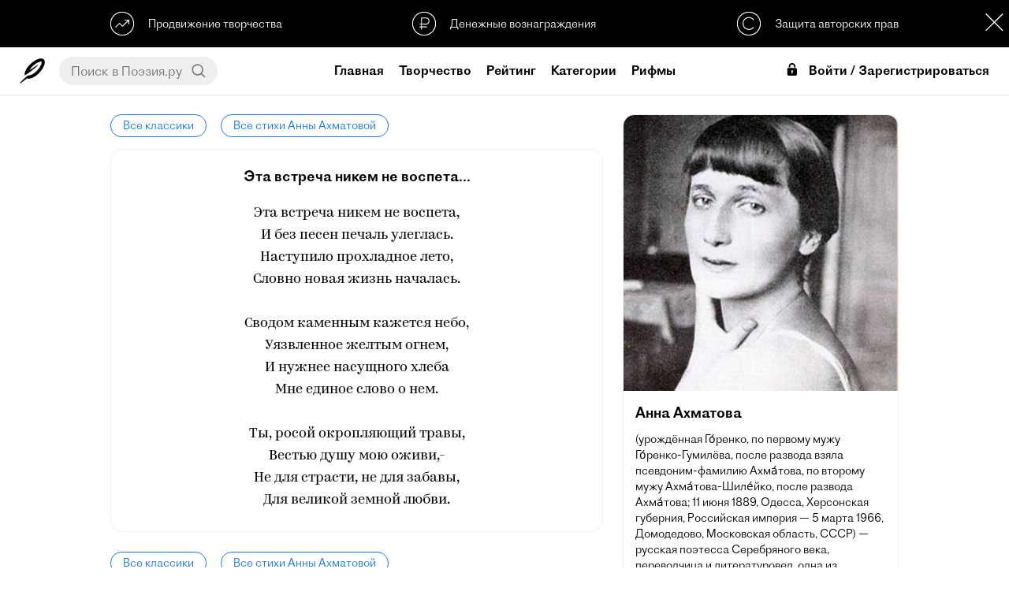

--- FILE ---
content_type: text/html; charset=UTF-8
request_url: https://poeziya.ru/classic/4/1073/
body_size: 78363
content:


<!DOCTYPE html><html>

<head>
    
    <base href="//poeziya.ru">

    <title>Эта встреча никем не воспета... — Анна Ахматова</title>
    
    <meta property="og:type" content="website">
    <meta property="og:title" content="Эта встреча никем не воспета... — Анна Ахматова">
    <meta name="description" content="Читать стихотворение Анны Ахматовой «Эта встреча никем не воспета...» на официальном сайте Поэзия. Еще больше стихотворений доступно в мобильном приложении Поэзия для iOS и Android.">
    <meta property="og:description" content="Читать стихотворение Анны Ахматовой «Эта встреча никем не воспета...» на официальном сайте Поэзия. Еще больше стихотворений доступно в мобильном приложении Поэзия для iOS и Android.">
    <meta name="keywords" content="поэзия,стихи,читать стихи,видеостихи,современная поэзия,современные поэты,рифма">
    <meta http-equiv="Content-Type" content="text/html; charset=UTF-8">
    <meta http-equiv="Cache-Control" content="no-cache">
    <meta name="apple-mobile-web-app-status-bar-style" content="default">
    <meta name="mobile-web-app-capable" content="yes">
    <meta id="viewport" name="viewport" content="width=device-width, initial-scale=1, minimum-scale=1, maximum-scale=1, viewport-fit=cover">
    <meta name="theme-color" content="#ffffff">
    <meta name="yandex-verification" content="a6f5973d39d4c867" />
    <meta name="yandex-tableau-widget" href="https://storage.yandexcloud.net/poeziya-static/manifest/ya.json" />
    
    <link rel="dns-prefetch" href="//mc.yandex.ru">
    <link rel="dns-prefetch" href="//yastatic.net">
    
    <link rel="manifest" href="https://storage.yandexcloud.net/poeziya-static/manifest/g.json">
    
    <link rel="shortcut icon" href="https://poeziya.ru/favicon.ico">
    
    <link rel="icon" sizes="512x512" href="https://storage.yandexcloud.net/poeziya-static/i/favicon/x512.png">
    <link rel="icon" sizes="256x256" href="https://storage.yandexcloud.net/poeziya-static/i/favicon/x256.png">
    <link rel="icon" sizes="192x192" href="https://storage.yandexcloud.net/poeziya-static/i/favicon/x192.png">
    <link rel="icon" sizes="144x144" href="https://storage.yandexcloud.net/poeziya-static/i/favicon/x144.png">
    
    <link rel="stylesheet" href="https://storage.yandexcloud.net/poeziya-static/css/7-5-3/index.css">
    
    <script type="text/javascript" src="https://storage.yandexcloud.net/poeziya-static/js/7-5-2/index.js"></script>
    
    <script defer src="https://storage.yandexcloud.net/poeziya-static/js/lib/scroll-lock.js"></script>
    <script defer src="https://storage.yandexcloud.net/poeziya-static/js/lib/scroll-bar.js"></script>
    <script defer src="https://storage.yandexcloud.net/poeziya-static/js/lib/share.js"></script>
    
    <script>window.yaContextCb=window.yaContextCb||[]</script>
    <script src="https://yandex.ru/ads/system/context.js" async></script>
    
    <style type="text/css">
    
        @font-face { font-family: "DefaultFont";src: url("https://storage.yandexcloud.net/poeziya-static/font/ProtoGrotesk/light.otf") format("truetype");font-style: normal;font-weight: regular;}
        @font-face { font-family: "DefaultFont";src: url("https://storage.yandexcloud.net/poeziya-static/font/ProtoGrotesk/regular.otf") format("truetype");font-style: normal;font-weight: bold;}
        
            @font-face { font-family: "Kazimir";font-style: normal;font-weight: regular;font-display: fallback;src:
            url("https://storage.yandexcloud.net/poeziya-static/font/Kazimir/light.woff2") format("woff2"),
            url("https://storage.yandexcloud.net/poeziya-static/font/Kazimir/light.woff") format("woff")
            }
            
            @font-face { font-family: "Ivolga";font-style: normal;font-weight: regular;font-display: fallback;src:
            url("https://storage.yandexcloud.net/poeziya-static/font/Ivolga/regular.woff2") format("woff2"),
            url("https://storage.yandexcloud.net/poeziya-static/font/Ivolga/regular.woff") format("woff")
            }
                </style>
    
</head>

<body>
    
<div id="page" class="page utn-margin">
    

<header data-scroll-lock-fill-gap>
    
    <script>
    var pageScrollTop = 0;
    var feedStaticScrollTop = 145;
    var isUTN = true;
    </script>
    
        
        <div id="utn" class="utn">
            
            <div class="utn-items">
                <div class="utn-item text-left interaction" onclick="showUTN( 'promo' );">
                    <svg class="utn-icon" xmlns="http://www.w3.org/2000/svg"
     width="1.77778in" height="1.77778in"
     viewBox="0 0 160 160">
  <path class="utn-icon-path" fill="none" stroke-width="6"
        d="M 34.74,104.95
           C 34.74,104.95 62.06,77.50 62.11,77.50
             62.16,77.50 82.34,97.42 82.34,97.42
             82.34,97.42 124.43,55.83 124.43,55.83M 96.04,55.78
           C 96.04,55.78 124.43,55.83 124.43,55.83
             124.43,55.83 124.40,84.18 124.40,84.18M 76.41,1.91
           C 75.64,2.05 75.43,2.02 74.69,2.03
             74.69,2.03 69.53,2.54 69.53,2.54
             64.56,3.20 59.59,4.34 54.84,5.94
             33.06,13.29 15.88,29.64 7.28,50.94
             -0.87,71.11 0.07,93.59 9.11,113.28
             12.59,120.85 17.45,127.67 23.11,133.75
             23.11,133.75 24.53,135.31 24.53,135.31
             24.53,135.31 26.09,136.73 26.09,136.73
             34.18,144.26 43.02,149.83 53.44,153.55
             58.00,155.18 62.41,156.29 67.19,157.10
             67.19,157.10 74.69,157.97 74.69,157.97
             74.69,157.97 77.66,158.12 77.66,158.12
             77.66,158.12 82.03,158.12 82.03,158.12
             82.03,158.12 85.00,157.97 85.00,157.97
             85.00,157.97 86.56,157.83 86.56,157.83
             90.64,157.53 94.93,156.79 98.91,155.80
             124.68,149.35 145.41,130.17 153.91,105.00
             155.26,100.98 156.24,96.84 156.94,92.66
             156.94,92.66 157.81,85.16 157.81,85.16
             157.81,85.16 157.97,82.50 157.97,82.50
             157.97,82.50 157.97,77.81 157.97,77.81
             157.97,77.81 157.81,74.84 157.81,74.84
             157.81,74.84 157.53,71.72 157.53,71.72
             156.95,66.33 155.99,61.74 154.38,56.56
             146.39,30.85 125.91,11.52 100.00,4.51
             95.68,3.34 91.03,2.50 86.56,2.17
             86.56,2.17 85.00,2.03 85.00,2.03
             85.00,2.03 82.03,1.91 82.03,1.91
             82.03,1.91 76.41,1.91 76.41,1.91 Z" />
</svg>                    <div class="utn-item-title">Продвижение творчества</div>
                </div>
                <div class="utn-item interaction" onclick="showUTN( 'donate' );">
                    <svg class="utn-icon" xmlns="http://www.w3.org/2000/svg"
     width="13.5467mm" height="13.5467mm"
     viewBox="0 0 160 160">
  <path class="utn-icon-path" fill="none" stroke-width="6"
        d="M 62.38,120.56
           C 62.62,120.56 62.44,41.56 62.44,41.56
             62.44,41.56 94.62,41.38 94.62,41.38
             104.88,41.38 113.50,50.75 113.50,62.00
             113.50,71.88 105.25,83.12 95.38,83.12
             95.38,83.00 49.44,82.94 49.44,82.94M 49.12,102.12
           C 49.12,102.12 100.50,102.38 100.50,102.38M 71.00,2.21
           C 41.26,7.29 19.05,22.38 7.45,51.00
             -4.06,79.42 2.96,114.44 25.04,135.91
             31.21,141.92 38.32,146.46 46.00,150.24
             55.13,154.74 66.79,157.88 77.00,158.00
             89.83,158.15 101.33,156.38 113.00,150.74
             123.83,145.51 132.60,139.48 140.19,130.00
             173.72,88.17 158.29,25.37 107.00,6.69
             98.70,3.67 89.83,2.01 81.00,2.21
             81.00,2.21 71.00,2.21 71.00,2.21 Z" />
</svg>                    <div class="utn-item-title">Денежные вознаграждения</div>
                </div>
                <div class="utn-item text-right interaction" onclick="showUTN( 'copyright' );">
                    <svg class="utn-icon" xmlns="http://www.w3.org/2000/svg"
     width="1.77778in" height="1.77778in"
     viewBox="0 0 160 160">
  <path class="utn-icon-path" fill="none" stroke-width="6"
        d="M 111.83,57.70
           C 111.36,50.93 98.78,38.35 81.13,38.11
             27.16,38.35 27.16,119.18 80.16,119.41
             94.91,119.41 110.90,109.50 111.13,103.42M 71.00,2.21
           C 41.26,7.29 19.05,22.38 7.45,51.00
             -4.06,79.42 2.96,114.44 25.04,135.91
             31.21,141.92 38.32,146.46 46.00,150.24
             55.13,154.74 66.79,157.88 77.00,158.00
             89.83,158.15 101.33,156.38 113.00,150.74
             123.83,145.51 132.60,139.48 140.19,130.00
             173.72,88.17 158.29,25.37 107.00,6.69
             98.70,3.67 89.83,2.01 81.00,2.21
             81.00,2.21 71.00,2.21 71.00,2.21 Z" />
</svg>
                    <div class="utn-item-title">Защита авторских прав</div>
                </div>
            </div>
            
            <div class="modal-close utn-close interaction" style="width: 36px;height: 36px;background: var(--color-text) url(https://storage.yandexcloud.net/poeziya-static/i/web/6-7-4/sprite.svg) -274px -104px;" onclick="sc('utn_disabled','_',90);e('utn').classList.add('hidden');e('page').classList.remove('utn-margin');e('fs').classList.remove('utn-margin');isUTN=false;"></div>
            
            <script type="text/javascript">
            function showUTN( utn )
            {
                let d = new Dialog();
                
                switch( utn )
                {
                    case 'copyright': 
                        d.title( 'Защита авторских прав' ); 
                        d.message( 'Благодаря проприетарному реестру публикаций, в Поэзии однозначно определены авторы произведений и защищены их права' ); 
                        break;
                        
                    case 'promo': 
                        d.title( 'Продвижение творчества' ); 
                        d.message( 'Различные способы продвижения позволят мгновенно представить свое творчество огромной аудитории читателей по всему миру' ); 
                        break;
                        
                    case 'donate': 
                        d.title( 'Денежные вознаграждения' ); 
                        d.message( 'У всех авторов есть возможность принимать денежные вознаграждения от своих читателей и тратить их на свое продвижение, либо другие услуги в Поэзии' ); 
                        break;
                }
                
                d.show();
            }
            </script>
            
        </div>
    
        
    <div class="content-fix header-content">

        <div class="header-content-item text-left">
            
            <div class="mobile" onclick="onMenuMobile();"><icx class="icx-menu-header"><svg version="1.1" id="Capa_1" xmlns="http://www.w3.org/2000/svg" xmlns:xlink="http://www.w3.org/1999/xlink" x="0px" y="0px"
	 viewBox="0 0 512 512" style="enable-background:new 0 0 512 512;" xml:space="preserve">
<g>
	<g>
		<g>
			<circle cx="256" cy="256" r="64"/>
			<circle cx="256" cy="448" r="64"/>
			<circle cx="256" cy="64" r="64"/>
		</g>
	</g>
</g>
<g>
</g>
<g>
</g>
<g>
</g>
<g>
</g>
<g>
</g>
<g>
</g>
<g>
</g>
<g>
</g>
<g>
</g>
<g>
</g>
<g>
</g>
<g>
</g>
<g>
</g>
<g>
</g>
<g>
</g>
</svg>
</icx></div>
            
            <a href="/" class="header-logo desktop">
                <icx class="icx-logo-header interaction"><svg class="poeziya-icon" xmlns="http://www.w3.org/2000/svg"
     width="229.277mm" height="229.277mm"
     viewBox="0 0 650 650">
  <path
        fill="var(--color-text)" stroke="var(--color-text)" stroke-width="0"
        d="M 5.18,643.91
           C 13.65,651.13 96.03,587.60 186.50,518.00
             403.33,577.67 748.00,148.00 617.27,26.39
             492.25,-77.25 137.00,205.00 125.91,408.64
             124.64,427.73 130.82,435.82 144.73,429.91
             217.00,396.45 491.25,179.75 475.50,166.00
             467.25,158.88 261.62,304.38 257.75,300.75
             245.78,288.38 407.88,95.38 546.25,83.75
             565.55,82.27 566.82,91.18 566.75,99.12
             568.27,199.73 380.00,448.50 207.18,443.48
             165.73,474.82 -5.91,630.64 5.36,644.64" />
</svg>
</icx>
            </a>
            
            <div id="header-search-wrapper" class="header-search-wrapper desktop">
                <input id="header-search-input" class="header-search-input no-border no-background no-box-shadow" placeholder="Поиск в Поэзия.ру" value="" onkeydown="if (event.keyCode === 13) {search();return false;}">
                <div class="header-search-button interaction" onclick="search();"><svg class="ic-search" xmlns="http://www.w3.org/2000/svg"
     width="0.366667in" height="0.366667in"
     viewBox="0 0 110 110">
  <path
        fill="none" stroke="var(--color-text)" stroke-width="10"
        d="M 46.93,85.33
           C -3.98,85.33 -7.45,6.55 46.91,6.65
             96.73,6.73 99.76,84.69 46.93,85.33M 103.09,102.55
           C 103.09,102.55 73.78,75.38 73.78,75.38" />
</svg>
</div>
            </div>
            
        </div>
        
        <div class="header-content-item">
            
            <a href="/" class="mobile">
                <icx class="icx-logo-header interaction"><svg class="poeziya-logo" xmlns="http://www.w3.org/2000/svg"
     width="5.63in" height="2.34in"
     viewBox="0 0 1689 702">
  <path
        fill="var(--color-text)" stroke="var(--color-text)" stroke-width="0"
        d="M 228.59,389.00
           C 213.59,459.20 249.59,476.00 285.59,476.00
             320.39,476.00 355.20,449.00 390.00,416.61
             393.59,412.41 395.39,407.61 395.39,403.41
             395.39,397.41 391.80,392.00 385.20,389.00
             371.39,401.00 343.20,419.00 324.00,419.00
             307.80,419.00 297.00,409.41 304.20,374.61
             304.20,374.61 367.20,82.41 367.20,82.41
             417.00,77.00 427.80,13.48 390.59,0.00
             373.80,11.73 346.20,17.00 319.80,17.00
             287.39,17.20 204.00,10.00 173.39,10.00
             111.00,10.00 0.00,31.59 0.00,125.16
             0.00,156.34 19.80,188.12 75.59,173.12
             69.00,162.33 67.19,152.14 67.19,141.95
             67.19,90.97 101.39,60.98 138.00,53.80
             138.00,53.80 44.39,468.20 44.39,468.20
             51.00,473.00 62.39,476.00 76.19,476.00
             98.39,476.00 121.80,465.81 127.80,437.61
             127.80,437.61 208.80,56.78 208.80,56.78
             237.59,61.58 268.19,68.19 295.20,73.58
             295.20,73.58 228.59,389.00 228.59,389.00 Z
           M 531.39,166.00
           C 440.80,166.00 377.80,279.34 377.80,369.86
             377.80,426.20 404.19,476.00 466.00,476.00
             560.19,476.00 624.39,362.67 624.39,273.34
             624.39,214.61 596.80,166.00 531.39,166.00 Z
           M 544.59,211.61
           C 569.19,211.61 579.39,236.19 579.39,268.56
             579.39,331.50 541.00,423.81 493.59,423.81
             472.59,423.81 454.59,403.42 454.59,350.67
             454.59,291.94 490.00,211.61 544.59,211.61 Z
           M 700.39,439.41
           C 683.59,439.41 669.19,424.95 669.19,406.89
             669.19,400.27 671.00,389.42 679.39,379.78
             671.59,374.61 662.00,371.61 654.80,371.61
             632.59,371.61 612.80,380.00 612.80,408.81
             612.80,454.41 647.59,476.00 684.19,476.00
             752.59,476.00 852.80,416.00 852.80,255.00
             852.80,206.61 824.00,164.00 776.00,164.00
             738.19,164.00 708.19,174.20 678.19,209.61
             673.39,215.58 673.39,234.09 687.19,234.09
             704.00,217.38 725.00,209.00 742.39,209.00
             764.59,209.00 782.00,228.12 782.00,269.33
             782.00,278.89 782.00,287.84 781.39,296.20
             781.39,296.20 707.59,296.20 707.59,296.20
             689.00,296.20 679.39,312.41 682.39,331.00
             682.39,331.00 777.80,331.00 777.80,331.00
             767.00,407.48 734.59,439.41 700.39,439.41 Z
           M 778.59,628.22
           C 778.59,678.00 812.80,702.00 849.39,702.00
             899.80,702.00 935.80,673.81 962.80,629.42
             985.59,591.05 1010.80,517.91 1019.19,465.73
             1053.39,446.55 1084.59,423.77 1093.59,415.98
             1103.80,406.98 1102.00,393.80 1093.00,386.00
             1075.00,400.98 1050.39,418.38 1022.80,432.77
             1022.80,432.77 1022.80,432.17 1022.80,432.17
             1022.80,397.39 1003.00,368.61 967.00,357.20
             1027.00,340.41 1066.00,296.48 1066.00,237.00
             1066.00,197.41 1034.80,163.81 983.19,163.81
             908.19,163.81 880.00,200.41 880.00,231.61
             880.00,253.81 894.39,273.00 916.00,273.00
             923.80,273.00 933.39,270.61 940.00,264.61
             933.39,250.20 930.39,234.00 930.39,225.61
             930.39,220.81 930.39,217.20 931.59,213.61
             939.39,210.81 947.80,209.00 955.59,209.00
             977.80,209.00 995.19,222.81 995.19,251.61
             995.19,288.81 962.80,338.00 923.80,338.00
             905.19,338.00 895.59,354.20 898.59,372.81
             933.39,372.81 953.80,396.19 953.80,429.17
             953.80,438.16 952.00,449.55 950.19,462.14
             869.80,493.92 778.59,552.08 778.59,628.22 Z
           M 902.80,605.44
           C 886.59,633.02 867.39,648.61 843.98,648.61
             836.19,648.61 819.39,641.41 819.39,620.42
             819.39,577.86 874.59,529.30 941.19,502.91
             930.39,541.89 915.39,583.25 902.80,605.44 Z
           M 1088.19,360.77
           C 1077.98,405.80 1077.98,476.00 1144.59,476.00
             1178.80,476.00 1208.19,447.20 1232.19,408.20
             1229.19,461.00 1258.59,476.00 1288.00,476.00
             1321.59,476.00 1370.80,447.81 1370.80,405.80
             1370.80,395.59 1364.19,389.58 1352.80,389.58
             1343.80,411.20 1330.00,418.41 1319.19,418.41
             1307.19,418.41 1299.39,405.20 1306.00,374.58
             1306.00,374.58 1348.00,175.81 1348.00,175.81
             1340.80,171.02 1330.59,168.00 1319.80,168.00
             1298.19,168.00 1275.39,178.22 1269.39,205.84
             1269.39,205.84 1233.39,375.77 1233.39,375.77
             1217.19,395.00 1199.19,407.00 1178.19,407.00
             1160.19,407.00 1152.39,396.20 1157.80,371.58
             1157.80,371.58 1194.39,201.03 1194.39,201.03
             1199.19,178.22 1187.19,168.00 1165.59,168.00
             1140.39,168.00 1118.80,180.62 1098.39,196.83
             1086.39,206.44 1090.59,225.06 1098.39,229.86
             1103.80,225.06 1107.39,222.66 1110.39,222.66
             1115.80,222.66 1118.80,228.06 1116.39,237.67
             1116.39,237.67 1088.19,360.77 1088.19,360.77 Z
           M 1579.80,476.00
           C 1614.00,476.00 1655.39,448.41 1683.59,416.61
             1687.20,412.41 1689.00,407.59 1689.00,403.39
             1689.00,397.39 1685.39,391.98 1678.80,388.98
             1663.80,404.00 1638.00,419.00 1615.80,419.00
             1600.19,419.00 1590.59,408.20 1597.80,374.56
             1597.80,374.56 1620.59,265.88 1620.59,265.88
             1635.59,194.41 1593.59,165.00 1539.00,165.00
             1482.59,165.00 1414.19,196.20 1414.19,269.47
             1414.19,303.70 1432.80,334.33 1471.19,344.55
             1446.59,397.98 1425.59,414.80 1404.00,427.41
             1404.00,415.41 1406.39,397.39 1414.19,379.97
             1406.39,374.56 1396.80,371.56 1389.59,371.56
             1367.39,371.56 1347.59,379.97 1347.59,408.80
             1347.59,452.61 1365.59,476.61 1390.19,476.00
             1437.00,474.81 1480.80,395.59 1503.00,348.14
             1503.00,348.14 1531.19,348.14 1531.19,348.14
             1531.19,348.14 1524.00,381.78 1524.00,381.78
             1507.80,459.20 1549.80,476.00 1579.80,476.00 Z
           M 1483.19,269.47
           C 1483.80,237.64 1501.19,200.41 1533.00,200.41
             1548.00,200.41 1560.00,213.02 1552.80,246.05
             1552.80,246.05 1537.80,315.11 1537.80,315.11
             1537.80,315.11 1512.59,315.11 1512.59,315.11
             1492.19,315.11 1482.59,293.50 1483.19,269.47 Z" />
</svg>
</icx>
            </a>
            
                        
                <a class="header-link desktop  header-link-home" href="/">Главная</a>
                
                        
                <a class="header-link desktop  header-link-creative" href="/creative/">Творчество</a>
                
                        
                <a class="header-link desktop  header-link-search" href="/search/">Рейтинг</a>
                
                        
                <a class="header-link desktop  header-link-category" href="/category/">Категории</a>
                
                        
                <a class="header-link desktop active header-link-classic" href="/classic/">Классика</a>
                
                        
                <a class="header-link desktop  header-link-rhyme" href="/rhyme/">Рифмы</a>
                
                        
        </div>

        <div class="header-content-item text-right">
    
                
                <div class="header-login-mobile mobile" onclick="onLogin();">Войти</div>
                
                <div class="header-login desktop" onclick="onLogin();">
                    <icx><svg fill="#000000" xmlns="http://www.w3.org/2000/svg" viewBox="0 0 26 26" width="26px" height="26px"><path d="M 16 0 C 13.789063 0 11.878906 0.917969 10.6875 2.40625 C 9.496094 3.894531 9 5.824219 9 7.90625 L 9 9 L 12 9 L 12 7.90625 C 12 6.328125 12.390625 5.085938 13.03125 4.28125 C 13.671875 3.476563 14.542969 3 16 3 C 17.460938 3 18.328125 3.449219 18.96875 4.25 C 19.609375 5.050781 20 6.308594 20 7.90625 L 20 9 L 23 9 L 23 7.90625 C 23 5.8125 22.472656 3.863281 21.28125 2.375 C 20.089844 0.886719 18.207031 0 16 0 Z M 9 10 C 7.34375 10 6 11.34375 6 13 L 6 23 C 6 24.65625 7.34375 26 9 26 L 23 26 C 24.65625 26 26 24.65625 26 23 L 26 13 C 26 11.34375 24.65625 10 23 10 Z M 16 15 C 17.105469 15 18 15.894531 18 17 C 18 17.738281 17.597656 18.371094 17 18.71875 L 17 21 C 17 21.550781 16.550781 22 16 22 C 15.449219 22 15 21.550781 15 21 L 15 18.71875 C 14.402344 18.371094 14 17.738281 14 17 C 14 15.894531 14.894531 15 16 15 Z"/></svg></icx>Войти / Зарегистрироваться
                </div>
                
                        
        </div>

    </div>

</header>












<style type="text/css">
.user-block {padding: 0;}
.ub-photo, .ub-info {margin-bottom: 0;}
footer {margin-top: 0;}
.article-text {margin-bottom: 25px;}
.user-articles {margin-bottom: 20px;}
@media screen and (max-width: 1000px) { 
.user-static {margin: 0 0 25px;} 
.user-articles {min-height: 100px;margin-bottom: 0;}
}
</style>

<div class="feed-page">

    
<div id="articles" class="articles" data-page="1" data-play="0" data-start="0" data-user-name="" data-user-photo="">
    
    <a class="classic-breadcrumbs-link interaction" href="/classic/">Все классики</a>
    <a class="classic-breadcrumbs-link interaction" href="/classic/4/">Все стихи Анны Ахматовой</a>
    
    <div class="article">
        
        <div class="article-title">Эта встреча никем не воспета...</div>
        <div class="article-text">Эта встреча никем не воспета,<br>И без песен печаль улеглась.<br>Наступило прохладное лето,<br>Словно новая жизнь началась.<br><br>Сводом каменным кажется небо,<br>Уязвленное желтым огнем,<br>И нужнее насущного хлеба<br>Мне единое слово о нем.<br><br>Ты, росой окропляющий травы,<br>Вестью душу мою оживи,-<br>Не для страсти, не для забавы,<br>Для великой земной любви.</div>
        
    </div>
    
    <a class="classic-breadcrumbs-link interaction" href="/classic/">Все классики</a>
    <a class="classic-breadcrumbs-link interaction" href="/classic/4/">Все стихи Анны Ахматовой</a>
    
</div>
    

<div id="fs" class="feed-static utn-margin">
    
    <div class="feed-static-wrapper">
        
        <div class="feed-static-content">
            
            <div class="user-block">
                
                <img class="classic-user-photo" src="https://storage.yandexcloud.net/poeziya-static/i/classic/4.jpg">
                <div class="classic-user-name">Анна Ахматова</div>
                <div class="classic-user-about text-space">(урождённая Го́ренко, по первому мужу Го́ренко-Гумилёва, после развода взяла псевдоним-фамилию Ахма́това, по второму мужу Ахма́това-Шиле́йко, после развода Ахма́това; 11  июня 1889, Одесса, Херсонская губерния, Российская империя — 5 марта 1966, Домодедово, Московская область, СССР) — русская поэтесса Серебряного века, переводчица и литературовед, одна из наиболее значимых фигур русской литературы XX века. Была номинирована на Нобелевскую премию по литературе (1965 и 1966).</div>
                
            </div>
            
        </div>
    
    </div>
    
</div>


</div>

</div>


<footer>
    
    <div class="content-fix footer-content">
        
        <div class="apps">
            <a class="button-store interaction" style="background-image: url(https://storage.yandexcloud.net/poeziya-static/i/global/svg/button-store-google.svg);" href="https://play.google.com/store/apps/details?id=ru.poetvdushe.android.poetvdushe" target="_blank"></a>
            <a class="button-store interaction" style="background-image: url(https://storage.yandexcloud.net/poeziya-static/i/global/svg/button-store-apple.svg);" href="https://apps.apple.com/ru/app/id1359857963" target="_blank"></a>
        </div>
        
                <a href="/support/">Поддержка</a>
                <a href="/legal/conditions/">Условия</a>
                <a href="/legal/policy/">Конфиденциальность</a>
                <a href="/support/feedback/">Обратная связь</a>
                
        <br>
        
        <a href="https://sobe.ru/na/poeziya" target="_blank">
            <div class="poeziya-donate-button interaction">Поддержать Поэзию</div>
        </a>
        
        <copyright>© 2026 Poeziya</copyright>
        
    </div>    
    
</footer>
  
</div> <!-- end page -->


<div class="hidden">
    
    <script type="text/javascript">
    document.write('<a href="//www.liveinternet.ru/click" '+
    'target="_blank"><img src="//counter.yadro.ru/hit?t17.2;r'+
    escape(document.referrer)+((typeof(screen)=='undefined')?'':
    ';s'+screen.width+'*'+screen.height+'*'+(screen.colorDepth?
    screen.colorDepth:screen.pixelDepth))+';u'+escape(document.URL)+
    ';h'+escape(document.title.substring(0,150))+';'+Math.random()+
    '" alt="" title="LiveInternet: показано число просмотров за 24'+
    ' часа, посетителей за 24 часа и за сегодня" '+
    'border="0" width="88" height="31"><\/a>')
    </script>
    
    <script type="text/javascript" > 
    (function(m,e,t,r,i,k,a){m[i]=m[i]||function(){(m[i].a=m[i].a||[]).push(arguments)}; m[i].l=1*new Date();k=e.createElement(t),a=e.getElementsByTagName(t)[0],k.async=1,k.src=r,a.parentNode.insertBefore(k,a)}) (window, document, "script", "https://mc.yandex.ru/metrika/tag.js", "ym"); ym(48934211, "init", { clickmap:true, trackLinks:true, accurateTrackBounce:true, webvisor:true }); 
    </script>
    
    <noscript><div><img src="https://mc.yandex.ru/watch/48934211" style="position:absolute; left:-9999px;" alt="" /></div></noscript>
    
    <script defer src="https://www.googletagmanager.com/gtag/js?id=UA-110830782-3"></script>
    
    <script>
      window.dataLayer = window.dataLayer || [];
      function gtag(){ dataLayer.push(arguments); }
      gtag('js', new Date());
      gtag('config', 'UA-110830782-3');
    </script>
    
    <input id="referrer" type="hidden" value="">
    
</div>
<noindex>
    
<div id="scroll-to-top" class="scroll-top-arrow interaction transparent" onclick="window.scrollTo(0,0);">
    <icx class="scroll-top-icon"><svg xmlns="http://www.w3.org/2000/svg"
     width="361.327mm" height="361.327mm"
     viewBox="0 0 1024 1024">
  <path
        fill="none" stroke="var(--color-text)" stroke-width="50"
        d="M 386.00,183.50
           C 386.00,183.50 62.00,514.00 62.00,514.00
             62.00,514.00 386.50,848.50 386.50,848.50M 952.75,518.00
           C 952.75,518.00 61.99,514.00 61.99,514.00" />
</svg>
</icx>
    <div class="scroll-top-label">Наверх</div>
</div>




<div id="share" class="modal hidden">
    <div class="modal-block">
        <div class="modal-cell">
            <div class="modal-content">
                <div class="modal-close interaction" onclick="onModalClose('share');"></div>
                <div class="modal-content-title">Поделиться:</div>
                <div id="share-data" class="ya-share2" data-description="" data-services="vkontakte,facebook,odnoklassniki,moimir,twitter,blogger,lj,viber,whatsapp,skype,telegram"></div>
            </div>
        </div>
    </div>
</div>


<div id="dialog" class="modal hidden">
    <div class="modal-block">
        <div class="modal-cell">
            <div class="modal-content dialog">
                <div id="dialog-title" class="dialog-title"></div>
                <div id="dialog-message" class="dialog-message"></div>
                <div id="dialog-special" class="dialog-special"></div>
                <div class="dialog-actions" data-scrollbar><div id="dialog-actions"></div></div>
                <div class="dialog-action interaction cancel" onclick="onModalClose('dialog')">Закрыть</div>
            </div>
        </div>
    </div>
</div>


<div id="login" class="modal login hidden">
    <div class="modal-block">
        <div class="modal-cell">
            <div class="modal-content login">
                
                <div class="modal-close interaction" onclick="onModalClose('login');"></div>
                
                <form class="poeziya-login-form">
                
                <icx class="icx-logo-header" style="width: 80%;max-width: 150px;height: 48px;"><svg class="poeziya-logo" xmlns="http://www.w3.org/2000/svg"
     width="5.63in" height="2.34in"
     viewBox="0 0 1689 702">
  <path
        fill="var(--color-text)" stroke="var(--color-text)" stroke-width="0"
        d="M 228.59,389.00
           C 213.59,459.20 249.59,476.00 285.59,476.00
             320.39,476.00 355.20,449.00 390.00,416.61
             393.59,412.41 395.39,407.61 395.39,403.41
             395.39,397.41 391.80,392.00 385.20,389.00
             371.39,401.00 343.20,419.00 324.00,419.00
             307.80,419.00 297.00,409.41 304.20,374.61
             304.20,374.61 367.20,82.41 367.20,82.41
             417.00,77.00 427.80,13.48 390.59,0.00
             373.80,11.73 346.20,17.00 319.80,17.00
             287.39,17.20 204.00,10.00 173.39,10.00
             111.00,10.00 0.00,31.59 0.00,125.16
             0.00,156.34 19.80,188.12 75.59,173.12
             69.00,162.33 67.19,152.14 67.19,141.95
             67.19,90.97 101.39,60.98 138.00,53.80
             138.00,53.80 44.39,468.20 44.39,468.20
             51.00,473.00 62.39,476.00 76.19,476.00
             98.39,476.00 121.80,465.81 127.80,437.61
             127.80,437.61 208.80,56.78 208.80,56.78
             237.59,61.58 268.19,68.19 295.20,73.58
             295.20,73.58 228.59,389.00 228.59,389.00 Z
           M 531.39,166.00
           C 440.80,166.00 377.80,279.34 377.80,369.86
             377.80,426.20 404.19,476.00 466.00,476.00
             560.19,476.00 624.39,362.67 624.39,273.34
             624.39,214.61 596.80,166.00 531.39,166.00 Z
           M 544.59,211.61
           C 569.19,211.61 579.39,236.19 579.39,268.56
             579.39,331.50 541.00,423.81 493.59,423.81
             472.59,423.81 454.59,403.42 454.59,350.67
             454.59,291.94 490.00,211.61 544.59,211.61 Z
           M 700.39,439.41
           C 683.59,439.41 669.19,424.95 669.19,406.89
             669.19,400.27 671.00,389.42 679.39,379.78
             671.59,374.61 662.00,371.61 654.80,371.61
             632.59,371.61 612.80,380.00 612.80,408.81
             612.80,454.41 647.59,476.00 684.19,476.00
             752.59,476.00 852.80,416.00 852.80,255.00
             852.80,206.61 824.00,164.00 776.00,164.00
             738.19,164.00 708.19,174.20 678.19,209.61
             673.39,215.58 673.39,234.09 687.19,234.09
             704.00,217.38 725.00,209.00 742.39,209.00
             764.59,209.00 782.00,228.12 782.00,269.33
             782.00,278.89 782.00,287.84 781.39,296.20
             781.39,296.20 707.59,296.20 707.59,296.20
             689.00,296.20 679.39,312.41 682.39,331.00
             682.39,331.00 777.80,331.00 777.80,331.00
             767.00,407.48 734.59,439.41 700.39,439.41 Z
           M 778.59,628.22
           C 778.59,678.00 812.80,702.00 849.39,702.00
             899.80,702.00 935.80,673.81 962.80,629.42
             985.59,591.05 1010.80,517.91 1019.19,465.73
             1053.39,446.55 1084.59,423.77 1093.59,415.98
             1103.80,406.98 1102.00,393.80 1093.00,386.00
             1075.00,400.98 1050.39,418.38 1022.80,432.77
             1022.80,432.77 1022.80,432.17 1022.80,432.17
             1022.80,397.39 1003.00,368.61 967.00,357.20
             1027.00,340.41 1066.00,296.48 1066.00,237.00
             1066.00,197.41 1034.80,163.81 983.19,163.81
             908.19,163.81 880.00,200.41 880.00,231.61
             880.00,253.81 894.39,273.00 916.00,273.00
             923.80,273.00 933.39,270.61 940.00,264.61
             933.39,250.20 930.39,234.00 930.39,225.61
             930.39,220.81 930.39,217.20 931.59,213.61
             939.39,210.81 947.80,209.00 955.59,209.00
             977.80,209.00 995.19,222.81 995.19,251.61
             995.19,288.81 962.80,338.00 923.80,338.00
             905.19,338.00 895.59,354.20 898.59,372.81
             933.39,372.81 953.80,396.19 953.80,429.17
             953.80,438.16 952.00,449.55 950.19,462.14
             869.80,493.92 778.59,552.08 778.59,628.22 Z
           M 902.80,605.44
           C 886.59,633.02 867.39,648.61 843.98,648.61
             836.19,648.61 819.39,641.41 819.39,620.42
             819.39,577.86 874.59,529.30 941.19,502.91
             930.39,541.89 915.39,583.25 902.80,605.44 Z
           M 1088.19,360.77
           C 1077.98,405.80 1077.98,476.00 1144.59,476.00
             1178.80,476.00 1208.19,447.20 1232.19,408.20
             1229.19,461.00 1258.59,476.00 1288.00,476.00
             1321.59,476.00 1370.80,447.81 1370.80,405.80
             1370.80,395.59 1364.19,389.58 1352.80,389.58
             1343.80,411.20 1330.00,418.41 1319.19,418.41
             1307.19,418.41 1299.39,405.20 1306.00,374.58
             1306.00,374.58 1348.00,175.81 1348.00,175.81
             1340.80,171.02 1330.59,168.00 1319.80,168.00
             1298.19,168.00 1275.39,178.22 1269.39,205.84
             1269.39,205.84 1233.39,375.77 1233.39,375.77
             1217.19,395.00 1199.19,407.00 1178.19,407.00
             1160.19,407.00 1152.39,396.20 1157.80,371.58
             1157.80,371.58 1194.39,201.03 1194.39,201.03
             1199.19,178.22 1187.19,168.00 1165.59,168.00
             1140.39,168.00 1118.80,180.62 1098.39,196.83
             1086.39,206.44 1090.59,225.06 1098.39,229.86
             1103.80,225.06 1107.39,222.66 1110.39,222.66
             1115.80,222.66 1118.80,228.06 1116.39,237.67
             1116.39,237.67 1088.19,360.77 1088.19,360.77 Z
           M 1579.80,476.00
           C 1614.00,476.00 1655.39,448.41 1683.59,416.61
             1687.20,412.41 1689.00,407.59 1689.00,403.39
             1689.00,397.39 1685.39,391.98 1678.80,388.98
             1663.80,404.00 1638.00,419.00 1615.80,419.00
             1600.19,419.00 1590.59,408.20 1597.80,374.56
             1597.80,374.56 1620.59,265.88 1620.59,265.88
             1635.59,194.41 1593.59,165.00 1539.00,165.00
             1482.59,165.00 1414.19,196.20 1414.19,269.47
             1414.19,303.70 1432.80,334.33 1471.19,344.55
             1446.59,397.98 1425.59,414.80 1404.00,427.41
             1404.00,415.41 1406.39,397.39 1414.19,379.97
             1406.39,374.56 1396.80,371.56 1389.59,371.56
             1367.39,371.56 1347.59,379.97 1347.59,408.80
             1347.59,452.61 1365.59,476.61 1390.19,476.00
             1437.00,474.81 1480.80,395.59 1503.00,348.14
             1503.00,348.14 1531.19,348.14 1531.19,348.14
             1531.19,348.14 1524.00,381.78 1524.00,381.78
             1507.80,459.20 1549.80,476.00 1579.80,476.00 Z
           M 1483.19,269.47
           C 1483.80,237.64 1501.19,200.41 1533.00,200.41
             1548.00,200.41 1560.00,213.02 1552.80,246.05
             1552.80,246.05 1537.80,315.11 1537.80,315.11
             1537.80,315.11 1512.59,315.11 1512.59,315.11
             1492.19,315.11 1482.59,293.50 1483.19,269.47 Z" />
</svg>
</icx>
                
                <br><br>
        
                <div class="text-center">
                    <div class="switch-tab">
                        <div id="login-email-view-switch" class="switch-tab-button recommendation active" onclick="switchView( 'login' , 'email' );">Войти по Email</div>
                        <div id="login-phone-view-switch" class="switch-tab-button recommendation" onclick="switchView( 'login' , 'phone' );">Войти по номеру</div>
                    </div>
                </div>
                
                <div id="login-phone-view" class="hidden">
                
                    <div class="input-phone-block">
                        
                        <div id="help-block-login" class="help-block login transparent">
                            <div class="help-block-message">Номер телефона вводится без кода страны,<br>вводите только цифры</div>
                            <icx class="help-block-arrow"><svg xmlns="http://www.w3.org/2000/svg"
     width="10.1333in" height="10.1333in"
     viewBox="0 0 912 912">
  <path class="arrow-bottom-phone"
        stroke="black" stroke-width="0"
        d="M 870.87,270.76
           C 870.87,270.76 39.43,271.39 39.43,271.39
             39.43,271.39 452.65,676.48 452.65,676.48
             452.65,676.48 870.87,270.76 870.87,270.76" />
</svg>
</icx>
                        </div>
                        
                        <select id="login-phone-phone-country-code" class="select-phone-country-code login">
                            <option disabled>Популярные страны</option>
                                                        <option selected value="7">Россия +7</option>
                                                        <option  value="7">Казахстан +7</option>
                                                        <option  value="375">Белоруссия +375</option>
                                                        <option  value="380">Украина +380</option>
                                                        <option  value="1">США +1</option>
                                                        <option  value="49">Германия +49</option>
                                                        <option disabled>Остальные страны</option>
                                                        <option value="672">Австралийские внешние территории +672</option>
                                                        <option value="61">Австралия +61</option>
                                                        <option value="43">Австрия +43</option>
                                                        <option value="994">Азербайджан +994</option>
                                                        <option value="351">Азорские о-ва +351</option>
                                                        <option value="355">Албания +355</option>
                                                        <option value="21">Алжир +21</option>
                                                        <option value="684">Американское Самоа +684</option>
                                                        <option value="244">Ангола +244</option>
                                                        <option value="1-264">Ангуилла +1-264</option>
                                                        <option value="376">Андорра +376</option>
                                                        <option value="1-268">Антигуа и Барбуда +1-268</option>
                                                        <option value="54">Аргентина +54</option>
                                                        <option value="374">Армения +374</option>
                                                        <option value="297">Аруба +297</option>
                                                        <option value="247">Асеньон +247</option>
                                                        <option value="93">Афганистан +93</option>
                                                        <option value="1-242">Багамы +1-242</option>
                                                        <option value="880">Бангладеш +880</option>
                                                        <option value="1-246">Барбадос +1-246</option>
                                                        <option value="973">Бахрейн +973</option>
                                                        <option value="501">Белиз +501</option>
                                                        <option value="32">Бельгия +32</option>
                                                        <option value="229">Бенин +229</option>
                                                        <option value="225">Берег слоновой кости +225</option>
                                                        <option value="1-441">Бермудские о-ва +1-441</option>
                                                        <option value="359">Болгария +359</option>
                                                        <option value="591">Боливия +591</option>
                                                        <option value="387">Босния и Герцеговина +387</option>
                                                        <option value="267">Ботсвана +267</option>
                                                        <option value="55">Бразилия +55</option>
                                                        <option value="1-284">Британские Вирджинские о-ва +1-284</option>
                                                        <option value="673">Бруней +673</option>
                                                        <option value="226">Буркина Фасо +226</option>
                                                        <option value="257">Бурунди +257</option>
                                                        <option value="975">Бутан +975</option>
                                                        <option value="678">Вануату +678</option>
                                                        <option value="39">Ватикан +39</option>
                                                        <option value="44">Великобритания +44</option>
                                                        <option value="36">Венгрия +36</option>
                                                        <option value="58">Венесуэла +58</option>
                                                        <option value="1-340">Вирджинские о-ва +1-340</option>
                                                        <option value="62">Восточный Тимор +62</option>
                                                        <option value="84">Вьетнам +84</option>
                                                        <option value="241">Габон +241</option>
                                                        <option value="509">Гаити +509</option>
                                                        <option value="592">Гайана +592</option>
                                                        <option value="220">Гамбия +220</option>
                                                        <option value="233">Гана +233</option>
                                                        <option value="502">Гватемала +502</option>
                                                        <option value="224">Гвинея +224</option>
                                                        <option value="245">Гвинея Биссау +245</option>
                                                        <option value="350">Гибралтар +350</option>
                                                        <option value="504">Гондурас +504</option>
                                                        <option value="852">Гонконг +852</option>
                                                        <option value="1-473">Гренада +1-473</option>
                                                        <option value="299">Гренландия +299</option>
                                                        <option value="30">Греция +30</option>
                                                        <option value="995">Грузия +995</option>
                                                        <option value="671">Гуам +671</option>
                                                        <option value="45">Дания +45</option>
                                                        <option value="243">Дем. респ. Конго (бывш. Заир) +243</option>
                                                        <option value="253">Джибути +253</option>
                                                        <option value="246">Диего Гарсиа +246</option>
                                                        <option value="1-767">Доминика +1-767</option>
                                                        <option value="1-809">Доминиканская республика +1-809</option>
                                                        <option value="20">Египет +20</option>
                                                        <option value="243">Заир +243</option>
                                                        <option value="260">Замбия +260</option>
                                                        <option value="259">Занзибар +259</option>
                                                        <option value="21">Западная Сахара +21</option>
                                                        <option value="685">Западное Самоа +685</option>
                                                        <option value="263">Зимбабве +263</option>
                                                        <option value="972">Израиль +972</option>
                                                        <option value="91">Индия +91</option>
                                                        <option value="62">Индонезия +62</option>
                                                        <option value="962">Иордания +962</option>
                                                        <option value="964">Ирак +964</option>
                                                        <option value="98">Иран +98</option>
                                                        <option value="353">Ирландия +353</option>
                                                        <option value="354">Исландия +354</option>
                                                        <option value="34">Испания +34</option>
                                                        <option value="39">Италия +39</option>
                                                        <option value="1-345">Каймановы о-ва +1-345</option>
                                                        <option value="855">Камбоджа +855</option>
                                                        <option value="237">Камерун +237</option>
                                                        <option value="238">Капе Верде +238</option>
                                                        <option value="974">Катар +974</option>
                                                        <option value="254">Кения +254</option>
                                                        <option value="357">Кипр +357</option>
                                                        <option value="996">Киргизстан +996</option>
                                                        <option value="686">Кирибати +686</option>
                                                        <option value="86">Китай +86</option>
                                                        <option value="672">Кокосовые о-ва +672</option>
                                                        <option value="57">Колумбия +57</option>
                                                        <option value="269">Коморские о-ва +269</option>
                                                        <option value="242">Конго +242</option>
                                                        <option value="506">Коста Рика +506</option>
                                                        <option value="53">Куба +53</option>
                                                        <option value="965">Кувейт +965</option>
                                                        <option value="856">Лаос +856</option>
                                                        <option value="371">Латвия +371</option>
                                                        <option value="266">Лессото +266</option>
                                                        <option value="231">Либерия +231</option>
                                                        <option value="961">Ливан +961</option>
                                                        <option value="21">Ливия +21</option>
                                                        <option value="370">Литва +370</option>
                                                        <option value="41">Лихтенштейн +41</option>
                                                        <option value="352">Люксембург +352</option>
                                                        <option value="230">Маврикий +230</option>
                                                        <option value="222">Мавритания +222</option>
                                                        <option value="261">Мадагаскар +261</option>
                                                        <option value="853">Макао +853</option>
                                                        <option value="389">Македония +389</option>
                                                        <option value="265">Малави +265</option>
                                                        <option value="60">Малайзия +60</option>
                                                        <option value="223">Мали +223</option>
                                                        <option value="960">Мальдивские о-ва +960</option>
                                                        <option value="356">Мальта +356</option>
                                                        <option value="212">Марокко +212</option>
                                                        <option value="596">Мартиника +596</option>
                                                        <option value="692">Маршалловы о-ва +692</option>
                                                        <option value="52">Мексика +52</option>
                                                        <option value="691">Микронезия +691</option>
                                                        <option value="258">Мозамбик +258</option>
                                                        <option value="373">Молдавия +373</option>
                                                        <option value="377">Монако +377</option>
                                                        <option value="976">Монголия +976</option>
                                                        <option value="1-664">Монсеррат +1-664</option>
                                                        <option value="95">Мьянма +95</option>
                                                        <option value="264">Намибия +264</option>
                                                        <option value="674">Науру +674</option>
                                                        <option value="977">Непал +977</option>
                                                        <option value="227">Нигер +227</option>
                                                        <option value="234">Нигерия +234</option>
                                                        <option value="599">Нидерландские Антиллы +599</option>
                                                        <option value="31">Нидерланды +31</option>
                                                        <option value="505">Никарагуа +505</option>
                                                        <option value="683">НИУЭ +683</option>
                                                        <option value="64">Новая Зеландия +64</option>
                                                        <option value="687">Новая Каледония +687</option>
                                                        <option value="47">Норвегия +47</option>
                                                        <option value="672">Норфолкские о-ва +672</option>
                                                        <option value="682">О-ва Кука +682</option>
                                                        <option value="247">О-ва Святой Елены +247</option>
                                                        <option value="971">ОАЭ +971</option>
                                                        <option value="968">Оман +968</option>
                                                        <option value="92">Пакистан +92</option>
                                                        <option value="680">Палау +680</option>
                                                        <option value="507">Панама +507</option>
                                                        <option value="675">Папуа Новая Гвинея +675</option>
                                                        <option value="595">Парагвай +595</option>
                                                        <option value="51">Перу +51</option>
                                                        <option value="48">Польша +48</option>
                                                        <option value="351">Португалия +351</option>
                                                        <option value="1-787">Пуэрто Рико +1-787</option>
                                                        <option value="262">Реюнион +262</option>
                                                        <option value="672">Рождественсткие о-ва +672</option>
                                                        <option value="250">Руанда +250</option>
                                                        <option value="40">Румыния +40</option>
                                                        <option value="503">Сальвадор +503</option>
                                                        <option value="378">Сан Марино +378</option>
                                                        <option value="39">Сан Марино +39</option>
                                                        <option value="1-758">Санта Лючия +1-758</option>
                                                        <option value="966">Саудовская Аравия +966</option>
                                                        <option value="268">Свазиленд +268</option>
                                                        <option value="47">Свалбард +47</option>
                                                        <option value="850">Северная Корея +850</option>
                                                        <option value="967">Северный Йемен +967</option>
                                                        <option value="670">Северо-Марианские о-ва +670</option>
                                                        <option value="248">Сейшельские о-ва +248</option>
                                                        <option value="221">Сенегал +221</option>
                                                        <option value="1-784">Сент Винцент и Гренадины +1-784</option>
                                                        <option value="508">Сент Пьер +508</option>
                                                        <option value="239">Сент Том и Принцип +239</option>
                                                        <option value="1-869">Сент-Китс и Невис +1-869</option>
                                                        <option value="65">Сингапур +65</option>
                                                        <option value="963">Сирия +963</option>
                                                        <option value="421">Словакия +421</option>
                                                        <option value="386">Словения +386</option>
                                                        <option value="1-670">Содружество северных Мариански +1-670</option>
                                                        <option value="677">Соломоновы о-ва +677</option>
                                                        <option value="252">Сомали +252</option>
                                                        <option value="249">Судан +249</option>
                                                        <option value="597">Суринам +597</option>
                                                        <option value="232">Сьерра Леоне +232</option>
                                                        <option value="992">Таджикистан +992</option>
                                                        <option value="886">Тайвань +886</option>
                                                        <option value="66">Тайланд +66</option>
                                                        <option value="255">Танзания +255</option>
                                                        <option value="1-649">Текс и Каикос Айландс +1-649</option>
                                                        <option value="228">Тоголезе +228</option>
                                                        <option value="690">Токелау +690</option>
                                                        <option value="676">Тонго +676</option>
                                                        <option value="1-868">Тринидад и Тобаго +1-868</option>
                                                        <option value="688">Тувалу +688</option>
                                                        <option value="21">Тунис +21</option>
                                                        <option value="993">Туркменистан +993</option>
                                                        <option value="90">Турция +90</option>
                                                        <option value="256">Уганда +256</option>
                                                        <option value="998">Узбекистан +998</option>
                                                        <option value="598">Уругвай +598</option>
                                                        <option value="298">Фарерские о-ва +298</option>
                                                        <option value="679">Фиджи +679</option>
                                                        <option value="63">Филипины +63</option>
                                                        <option value="358">Финляндия +358</option>
                                                        <option value="500">Фолклендские о-ва +500</option>
                                                        <option value="33">Франция +33</option>
                                                        <option value="594">Французская Гвиана +594</option>
                                                        <option value="689">Французская полинезия +689</option>
                                                        <option value="590">Французские Антиллы +590</option>
                                                        <option value="385">Хорватия +385</option>
                                                        <option value="236">ЦАР +236</option>
                                                        <option value="235">Чад +235</option>
                                                        <option value="420">Чехия +420</option>
                                                        <option value="56">Чили +56</option>
                                                        <option value="41">Швейцария +41</option>
                                                        <option value="46">Швеция +46</option>
                                                        <option value="94">Шри Ланка +94</option>
                                                        <option value="593">Эквадор +593</option>
                                                        <option value="240">Экваториальная Гвинея +240</option>
                                                        <option value="681">Эллис и Футуна острова +681</option>
                                                        <option value="291">Эритрия +291</option>
                                                        <option value="372">Эстония +372</option>
                                                        <option value="251">Эфиопия +251</option>
                                                        <option value="27">ЮАР +27</option>
                                                        <option value="381">Югославия +381</option>
                                                        <option value="82">Южная Корея +82</option>
                                                        <option value="969">Южный Йемен +969</option>
                                                        <option value="1-876">Ямайка +1-876</option>
                                                        <option value="81">Япония +81</option>
                                                    </select>
                        
                        <input id="login-phone-phone" type="number" name="poeziya-phone" placeholder="Номер телефона" class="login-field input-phone" onkeydown="if (event.keyCode === 13) { loginPhone(); return false; }" onfocus="e('help-block-login').classList.remove('transparent');" onblur="e('help-block-login').classList.add('transparent');">
                        
                    </div>
                    
                    <input id="login-phone-password" type="password" name="poeziya-password" placeholder="Введите пароль" class="login-field text-center" onkeydown="if (event.keyCode === 13) { loginPhone(); return false; }">
                    
                    <div id="login-phone-login-button" class="button signup" onclick="loginPhone();">Войти</div>
                    
                    <div class="login-actions">
                        <div class="login-action text-left">
                            <a class="login-action-link link" href="/authorization/register/">Регистрация</a>
                        </div>
                        <div class="login-action text-right">
                            <a class="login-action-link login-forgot-link interaction" href="/authorization/forgot-password/">Забыли пароль?</a>
                        </div>
                    </div>
                
                </div>
                
                <div id="login-email-view">
                
                    <input id="login-email-email" type="email" name="poeziya-email" placeholder="Введите email" class="login-field input-email text-center" onkeydown="if (event.keyCode === 13) { loginEmail(); return false; }">
                    
                    <input id="login-email-password" type="password" name="poeziya-password" placeholder="Введите пароль" class="login-field text-center" onkeydown="if (event.keyCode === 13) { loginEmail(); return false; }">
                    
                    <div id="login-email-login-button" class="button signup" onclick="loginEmail();">Войти</div>
                    
                    <div class="login-actions">
                        <div class="login-action text-left">
                            <a class="login-action-link link" href="/authorization/register/">Регистрация</a>
                        </div>
                        <div class="login-action text-right">
                            <a class="login-action-link login-forgot-link interaction" href="/authorization/forgot-password/">Забыли пароль?</a>
                        </div>
                    </div>
                
                </div>
                
                </form>
                
            </div>
        </div>
    </div>
</div>




<div id="comments" class="modal hidden">
    <div class="modal-block">
        <div class="modal-cell">
            <div class="modal-content">
                <div class="modal-close interaction" onclick="onModalClose('comments');e('comment-parent-block').classList.add('hidden');e('comment-input').setAttribute('data-parent',0);e('comment-input').value='';"></div>
                
                <div class="comments-header">Комментарии</div>
                <div id="comments-description" class="comments-description"></div>
                
                <div class="comments-form">
                                <div class="comments-form-placeholder">
                    <span class="link" onclick="onLogin();">Войдите</span>, чтобы оставить комментарий
                </div>
                                </div>
                
                <div class="comments-list" data-scrollbar>
                    <div id="comments-container" data-page="0" data-start="0" data-article="0">
                        <div id="comment-add-parent-0"></div>
                    </div>
                    <div id="comments-load-more" class="comments-load-more button hidden" onclick="loadComments();">Загрузить еще</div>
                    <div id="comments-preloader" class="placeholder light no-border"><div class="placeholder-content"><div class="placeholder-content-cell"><img class="progress-indicator" src="https://storage.yandexcloud.net/poeziya-static/i/web/6-2-10/preloader/light.svg"></div></div></div>
                </div>
                
            </div>
        </div>
    </div>
</div>


<div id="longtext" class="modal hidden">
    <div class="modal-block">
        <div class="modal-cell">
            <div class="modal-content">
                <div class="modal-close interaction" onclick="onModalClose('longtext');"></div>
                <div id="longtext-title" class="comments-header"></div>
                <div id="longtext-container" class="comments-list"></div>
            </div>
        </div>
    </div>
</div>


<div id="users" class="modal hidden">
    <div class="modal-block">
        <div class="modal-cell">
            <div class="modal-content">
                <div class="modal-close interaction" onclick="onModalClose('users');"></div>
                
                <div id="users-header" class="users-header">Пользователи</div>
                
                <div class="users-list" data-scrollbar>
                    <div id="users-container" data-page="0"></div>
                    <div id="users-load-more" class="users-load-more button hidden" onclick="loadUsers();">Загрузить еще</div>
                    <div id="users-preloader" class="placeholder light no-border"><div class="placeholder-content"><div class="placeholder-content-cell"><img class="progress-indicator" src="https://storage.yandexcloud.net/poeziya-static/i/web/6-2-10/preloader/light.svg"></div></div></div>
                </div>
                
            </div>
        </div>
    </div>
</div>


<div id="donate" data-user="0" class="modal hidden">
    <div class="modal-block">
        <div class="modal-cell">
            <div class="modal-content donate">
                <div class="modal-close interaction" onclick="onModalClose('donate');"></div>
                
                <img id="donate-user-photo" class="donate-user-photo">
                
                <div class="donate-user">
                    <div id="donate-user-name" class="donate-user-name"></div>
                    <div class="donate-user-description">спонсировать автора</div>
                </div>
                
                <input id="donate-amount" type="number" placeholder="Введите сумму, ₽" class="donate-input donate-amount">
                
                <div class="donate-quick-buttons">
                    <div class="donate-quick-button interaction" style="color:var(--color-accent);" onclick="e('donate-amount').value=100">100 ₽</div>
                    <div class="donate-quick-button interaction" style="color:var(--color-accent);" onclick="e('donate-amount').value=500">500 ₽</div>
                    <div class="donate-quick-button interaction" style="color:var(--color-accent);" onclick="e('donate-amount').value=1000">1 000 ₽</div>
                </div>
                
                <textarea id="donate-comment" class="donate-input donate-comment" placeholder="Напишите комментарий. Его увидят также другие пользователи."></textarea>
                
                <div id="donate-send" class="donate-send interaction" onClick="donate();">Спонсировать</div>
                
            </div>
        </div>
    </div>
</div>

<div id="deposit" data-user="0" data-deposit-bonus="0" data-deposit-bonus-deadline="" class="modal hidden">
    <div class="modal-block">
        <div class="modal-cell">
            <div class="modal-content donate">
                <div class="modal-close interaction" onclick="onModalClose('deposit');"></div>
                
                <div class="donate-user">
                    <div class="donate-user-name">Пополнение баланса</div>
                    <div id="deposit-add-message" class="donate-user-description" style="margin-top: 10px;">
                        
                        <div id="deposit-bonus-message-special" class="deposit-bonus special hidden">Для Вас действует специальное предложение — бонус <span id="deposit-bonus-message-value"></span>% на пополнение до <span id="deposit-bonus-message-deadline"></span></div>
                        
                        <div id="deposit-bonus-message-default" class="">
                            <div class="deposit-bonus">От 1 000 ₽ — зачислим на 20% больше</div>
                            <div class="deposit-bonus">От 5 000 ₽ — зачислим на 30% больше</div>
                            <div class="deposit-bonus">От 10 000 ₽ — зачислим на 50% больше</div>
                            <div class="deposit-bonus">От 20 000 ₽ — зачислим на 100% больше</div>
                        </div>
                        
                    </div>
                </div>
                
                <input id="deposit-amount" type="number" placeholder="Введите сумму, ₽" class="donate-input donate-amount" onchange="updateDepositTotal();" oninput="updateDepositTotal();">
                
                <div class="donate-quick-buttons text-center">
                    <div class="donate-quick-button interaction" style="color:var(--color-accent);" onclick="e('deposit-amount').value=1000;updateDepositTotal();">1 000 ₽</div>
                    <div class="donate-quick-button interaction" style="color:var(--color-accent);" onclick="e('deposit-amount').value=5000;updateDepositTotal();">5 000 ₽</div>
                    <div class="donate-quick-button interaction" style="color:var(--color-accent);" onclick="e('deposit-amount').value=10000;updateDepositTotal();">10 000 ₽</div>
                </div>
                
                <div class="deposit-total-block">
                    <div class="deposit-total-description">Будет зачислено</div>
                    <div id="deposit-total" class="deposit-total-value">0 ₽</div>
                </div>
                
                <div id="deposit-make" class="donate-send interaction" onClick="deposit();">Пополнить</div>
                
                <script type="text/javascript">
                function updateDepositTotal()
                {
                    var a = e('deposit-amount').value;
                    var b = parseInt( e( 'deposit' ).getAttribute( 'data-deposit-bonus' ) );
                    
                    if ( b ) 
                    {
                        a = a * ( 100 + b ) / 100;
                    } else {
                        switch( true ) 
                        {
                            case a <= 0     : a = 0;       break;
                            case a < 1000   :              break;
                            case a < 5000   : a = a * 1.2; break;
                            case a < 10000  : a = a * 1.3; break;
                            case a < 20000  : a = a * 1.5; break;
                            case a >= 20000 : a = a * 2;   break;
                            default: break;          
                        }
                    }
                    
                    e('deposit-total').innerHTML = new Intl.NumberFormat('ru-RU').format( Math.round( a ) ) + ' ₽';
                }
                </script>
                
            </div>
        </div>
    </div>
</div>

<div id="notification" class="notification hidden">
    <div class="notification-table">
        <div class="notification-cell">
            <div id="notification-content" class="notification-content" style="margin-top: 85px;"></div>
        </div>
    </div>
</div>

</noindex>














</body>

</html>




































--- FILE ---
content_type: image/svg+xml
request_url: https://storage.yandexcloud.net/poeziya-static/i/global/svg/button-store-google.svg
body_size: 2438
content:
<svg xmlns="http://www.w3.org/2000/svg" width="2666.688" height="790.368" viewBox="0 0 2500 741" xmlns:v="https://vecta.io/nano"><path d="M2417 9.7c19.48 0 37.75 7.7 51.5 21.57 13.75 13.87 21.38 32.3 21.38 51.95v573.04c0 19.54-7.53 37.97-21.38 51.84-13.76 13.87-32.13 21.57-51.5 21.57H82.3c-40.16 0-72.9-32.9-72.9-73.4V83.23C9.5 42.72 42.24 9.7 82.3 9.7H2417" fill="none" stroke-width="15" stroke="#111"/><g fill="#111"><path d="M522.36 443.1c.2 0-60.1-72.1-60.1-72.1l60.84-73.9c-.18 0 73.46 43.27 73.46 43.27 23.2 14.26 22.83 45.76.57 59.52l-74.76 43.4M286 575c0-.18 153.87-187.1 154.05-187.1s52.13 66.8 52.13 66.8L286 575m153.1-218.1l-152.1-188.84 206.14 121.43-54.04 67.44M184 154v433c-.5 22.5 36 36.5 59.9 8.55L425.64 371 241.18 143.27C217.67 113.67 184 135.33 184 154"/><path d="M805.52 249c26 0 40.03-14.64 40.03-33.38 0-14.87-7.7-23.84-22.02-28.15 12.94-5.4 18.94-14.67 18.94-26.9 0-18.55-13.55-30.58-36.8-30.58-20.8 0-36.05 10.78-42.97 30.73l12.16 4.8c5.1-16.23 15.72-24.75 30.8-24.75 13.55 0 23.56 6.8 23.56 20.72 0 10.36-6.78 21.2-25.7 21.2H791.5V193h13.1c18.94 0 27.72 8.7 27.72 22.77 0 12.54-8.62 22.46-26.95 22.46-15.56 0-26.64-7.9-32.95-25.87l-11.4 6.2C769.2 239.3 783.66 249 805.54 249zm69.9-54.22c2.92-12.25 7.84-18 20.78-18 12.48 0 18 6.2 18 16.45v3.25c-15.4 12.58-50.5 4.5-50.5 30.74 0 13.1 8.93 20.78 21.1 20.78 6.92 0 13.86-1.84 19.1-6l10.3-15.4v10.7l-.92 9.7h25.42v-9.55h-12.8v-44.68c0-16.75-9.08-24.77-28.96-24.77-17.4 0-28.64 7.55-32.18 23.38l10.64 3.4zm.76 30.42c0-17.9 26.95-13.58 38.03-26.67v21.27c-6.47 13.87-14.62 19.28-24.8 19.28-7.7 0-13.24-4.94-13.24-13.88zm92.85 21.8v-68.67h37.26V170h-49v77H969zm94.8 2c16.5 0 31.9-13.16 31.9-40.66s-15.6-40.34-32.2-40.34c-14.33 0-24.96 8.8-28.5 25.8V170h-11.7v116h11.7v-62.98c3.4 16.9 14.32 25.98 28.8 25.98zm18.96-40.5c0 21.72-10.8 32.34-23.43 32.34-14.15 0-24.17-11.25-24.17-32.34 0-21.25 10.02-32.02 23.56-32.02 12.8 0 24.04 10.3 24.04 32.02zm49.7 59.3c-2.15 5.72-3.54 8.2-8.78 8.2h-9.7v10h13.25c8.47 0 11.23-2.92 13.86-10.16L1179.77 170h-12.33l-22.17 62.67-26.2-62.67h-13.4l34.03 78.14-7.24 19.66zm92.25-26.8c-11.4 0-20.32-5.14-23.1-20.4l-10.46 4.52c3.84 16.05 16.32 23.9 33.42 23.9 19.86 0 31.1-8.94 31.1-23.58 0-8.1-4.47-15.25-16.64-18.48 9.25-3.4 13.7-10 13.7-18.2 0-12.73-9.23-20.75-27.4-20.75-18 0-30.03 9.44-33.87 23.9l10.62 4.4c2.6-12.58 9.86-20.28 22.64-20.28 10.47 0 16.32 5.18 16.32 14 0 8.48-5.85 13.98-15.1 13.98h-10.78v6.94h10.78c11.72 0 18.03 5.14 18.03 14.33 0 9.96-6.78 15.73-19.25 15.73zm63.3 6l41.73-62.06V247h11.7v-77h-11.7l-41.73 62.06V170h-11.7v77h11.7zm110.64 0v-68.67h28.03V170h-67.77v8.33h28.03V247h11.7zm110.73-29.84h-12.33c-1.23 12.7-7.23 23.37-23.1 23.37-15.56 0-23.88-11.6-23.88-30.8v-2.02h59.3c-.3-24.72-12.8-39.7-35.73-39.7-22.04 0-36.82 16.56-36.82 41.4 0 22.6 12.94 39.6 36.97 39.6 23.57 0 34.8-17.44 35.58-31.84zm-35.58-40.68c16.17 0 22.33 12.68 22.33 25.52h-45.6c1.86-17.12 10.33-25.52 23.26-25.52zm151.64 48.8c0-8.95-4.78-15.73-17.1-18.8 9.7-3.7 13.25-10.3 13.25-17.7 0-11.53-8.02-18.78-27.58-18.78h-29.72v77h31.1c20.5 0 30.03-7.7 30.03-21.72zm-31.1-46.95c10.47 0 15.57 4.14 15.57 12.14 0 7.7-5.55 13.22-14.5 13.22h-19.4v-25.36h18.32zm1.24 31.67c11.86 0 18.17 5.72 18.17 14.5 0 9.88-6.3 14.2-18.8 14.2h-18.93V210h19.56zm-334.5 193.8c-44.4 0-79.6 33.3-79.6 79.6 0 44.4 35.2 79.6 79.6 79.6s79.6-33.3 79.6-79.6c0-48.1-35.1-79.6-79.6-79.6zm0 126c-24.1 0-44.4-20.4-44.4-48.1s20.4-48.1 44.4-48.1 44.4 18.5 44.4 48.1c.1 27.7-20.3 48.1-44.4 48.1zm-172.2-126c-44.4 0-79.6 33.3-79.6 79.6 0 44.4 35.2 79.6 79.6 79.6s79.6-33.3 79.6-79.6c0-48.1-35.2-79.6-79.6-79.6zm0 126c-24.1 0-44.4-20.4-44.4-48.1s20.4-48.1 44.4-48.1c24.1 0 44.4 18.5 44.4 48.1 0 27.7-20.3 48.1-44.4 48.1zM883.3 427.9v33.3H963c-1.9 18.5-9.3 33.3-18.5 42.6-11.1 11.1-29.6 24.1-61.1 24.1-50 0-87-38.9-87-88.9s38.9-88.9 87-88.9c25.9 0 46.3 11.1 61.1 24.1l24.1-24.1c-20.4-18.5-46.3-33.3-83.3-33.3-66.7 0-124.1 55.6-124.1 122.2s57.4 122.2 124.1 122.2c37 0 63-11.1 85.2-35.2 22.2-22.2 29.6-53.7 29.6-77.8 0-7.4 0-14.8-1.9-20.4l-114.9.1zm840.8 25.9c-7.4-18.5-25.9-50-66.7-50-40.7 0-74.1 31.5-74.1 79.6 0 44.4 33.3 79.6 77.8 79.6 35.2 0 57.4-22.2 64.8-35.2l-25.9-18.5c-9.3 13-20.4 22.2-38.9 22.2s-29.6-7.4-38.9-24.1l105.6-44.4-3.7-9.2zm-107.4 26c0-29.6 24.1-46.3 40.7-46.3 13 0 25.9 7.4 29.6 16.7l-70.3 29.6zm-87.1 75.9h35.2V324.2h-35.2v231.5zm-55.5-135.2c-9.3-9.3-24.1-18.5-42.6-18.5-38.9 0-75.9 35.2-75.9 79.6s35.2 77.8 75.9 77.8c18.5 0 33.3-9.3 40.7-18.5h1.9V552c0 29.6-16.7 46.3-42.6 46.3-20.4 0-35.2-14.8-38.9-27.8l-29.6 13c9.3 20.4 31.5 46.3 70.4 46.3 40.7 0 74.1-24.1 74.1-81.5V407.5h-33.3l-.1 13zm-40.8 109.3c-24.1 0-44.4-20.4-44.4-48.1 0-27.8 20.4-48.1 44.4-48.1s42.6 20.4 42.6 48.1-18.5 48.1-42.6 48.1zm451.9-205.6h-83.3v231.5h35.2v-87h48.1c38.9 0 75.9-27.8 75.9-72.2s-37-72.3-75.9-72.3zm1.8 111.1h-50v-79.6h50c25.9 0 40.7 22.2 40.7 38.9-1.8 20.3-16.6 40.7-40.7 40.7zm213-33.3c-25.9 0-51.9 11.1-61.1 35.2l31.5 13c7.4-13 18.5-16.7 31.5-16.7 18.5 0 35.2 11.1 37 29.6v1.9c-5.6-3.7-20.4-9.3-35.2-9.3-33.3 0-66.7 18.5-66.7 51.9 0 31.5 27.8 51.9 57.4 51.9 24.1 0 35.2-11.1 44.4-22.2h1.9v18.5h33.3v-88.9c-3.6-40.8-35.1-64.9-74-64.9zm-3.7 127.8c-11.1 0-27.8-5.6-27.8-20.4 0-18.5 20.4-24.1 37-24.1 14.8 0 22.2 3.7 31.5 7.4-3.7 22.2-22.2 37.1-40.7 37.1zm194.4-122.3l-38.9 100h-1.9l-40.7-100h-37l61.1 140.7-35.2 77.8h35.2l94.4-218.5h-37zm-311.1 148.2h35.2V324.2h-35.2v231.5z" stroke="#111" stroke-width="2"/></g></svg>